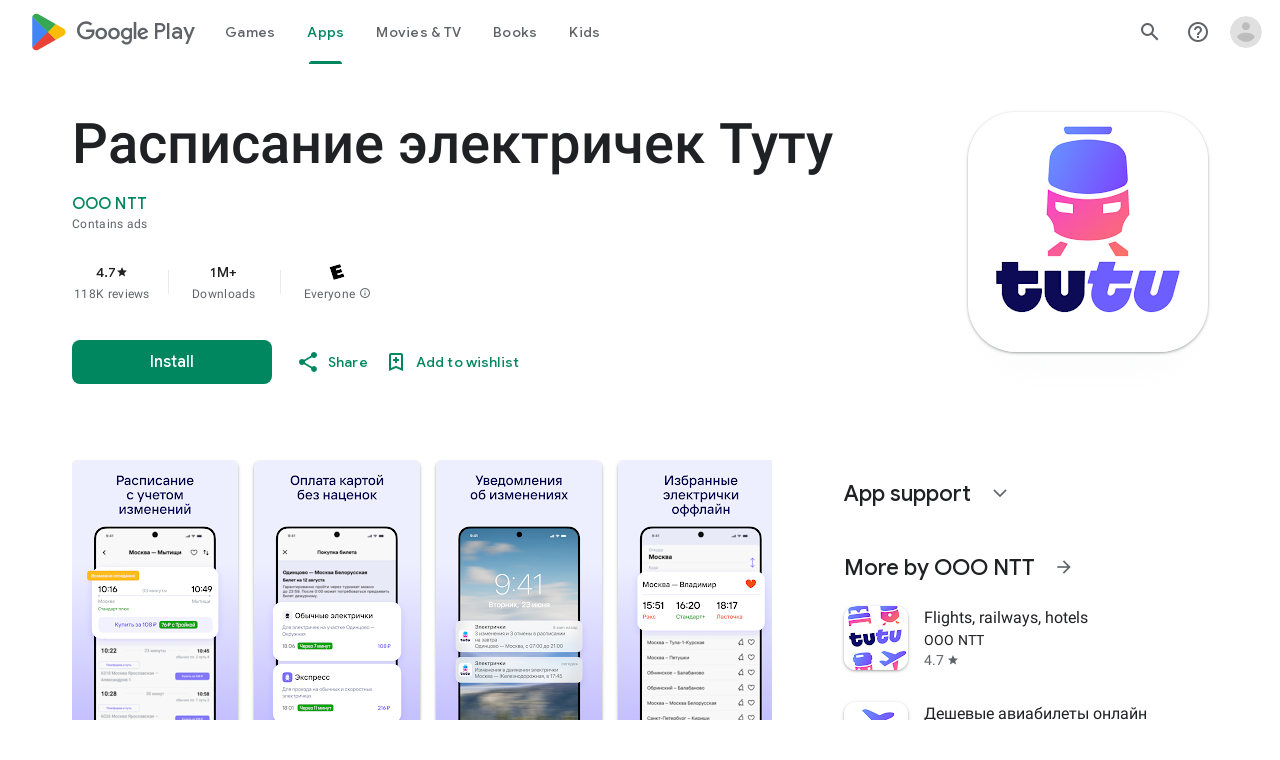

--- FILE ---
content_type: text/plain; charset=utf-8
request_url: https://play.google.com/play/log?format=json&authuser&proto_v2=true
body_size: -435
content:
["900000","1768881108979"]